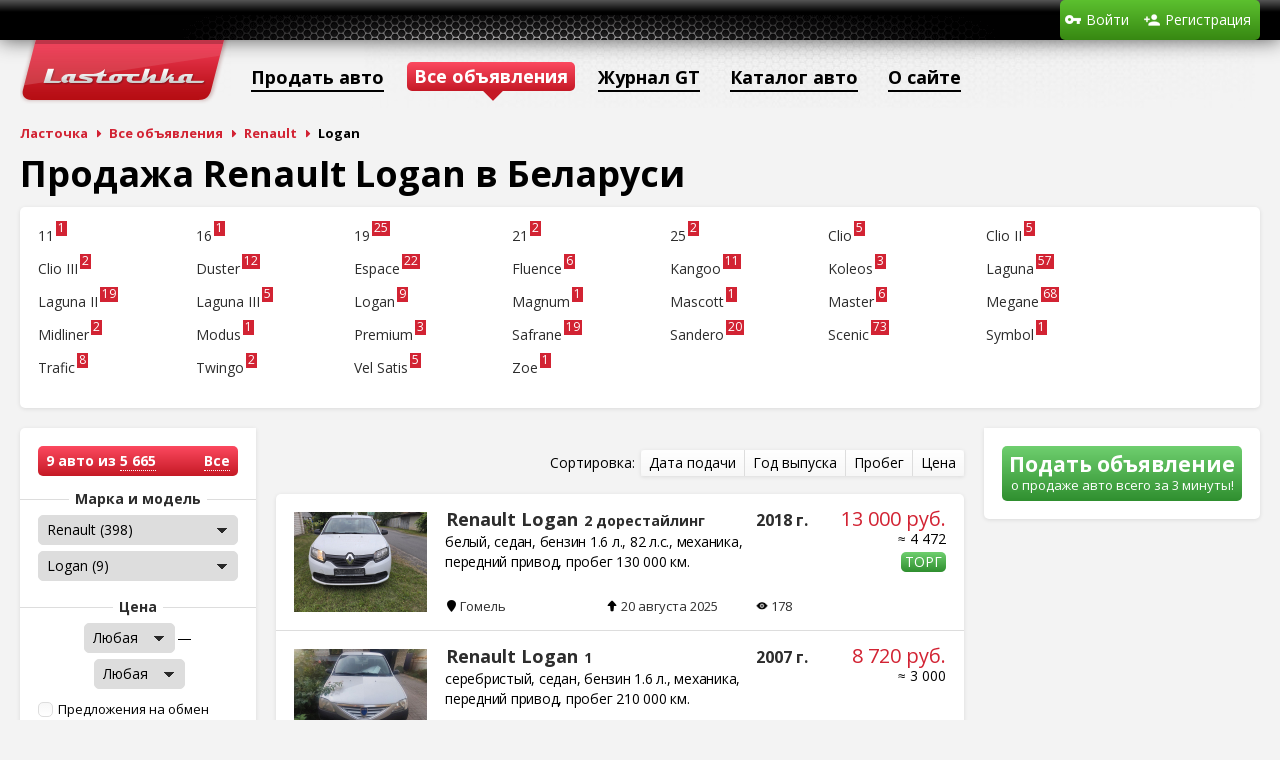

--- FILE ---
content_type: text/html; charset=utf-8
request_url: https://www.lastochka.by/auto/renault/logan
body_size: 8819
content:
<!DOCTYPE html>
<html>
	<head>
		<meta charset="utf-8">
		<link rel="shortcut icon" href="/favicon.ico?1">
		<meta name="yandex-verification" content="f06eb2dc6c63fc9d" />
		<title>Купить Renault Logan в Беларуси. Объявления о продаже Renault Logan — Ласточка.</title>
<meta name="keywords" content="купить Renault Logan, продать Renault Logan, купить авто, продажа автомобилей, в минске, в беларуси, цена, бу, с пробегом, на запчасти" />
<meta name="description" content="Объявления о продаже автомобилей Renault Logan на Ласточке. Продать или купить авто Renault Logan в Беларуси." />
<script type="text/javascript" src="/includes/jquery/jquery.js?1463218493"></script>
<script type="text/javascript" src="/includes/jqueryui/jquery-ui.min.js?1381352400"></script>
<script type="text/javascript" src="/core/js/common.js?1581420291"></script>
<script type="text/javascript" src="/components/auto/js/auto.js?1588017467"></script>
<script type="text/javascript" src="/includes/jqueryui/jquery.buttonsetv.js?1461603575"></script>
<meta property="og:image" content="/templates/_default_/images/og-logo.png?1">
<link href="/templates/_default_/css/auto.css?1734113483" rel="stylesheet" type="text/css" />
<link href="/includes/jqueryui/css/smoothness/jquery-ui.min.css?1381352400" rel="stylesheet" type="text/css" />
<link href="/templates/_default_/css/reset.css?1289661270" rel="stylesheet" type="text/css" />
<link href="/templates/_default_/css/text.css?1462953811" rel="stylesheet" type="text/css" />
<link href="/templates/_default_/css/960.css?1463654212" rel="stylesheet" type="text/css" />
<link href="/templates/_default_/css/styles.css?1698139766" rel="stylesheet" type="text/css" />
<script type="text/javascript" src="/includes/jquery/colorbox/jquery.colorbox.js?1415204374"></script>
<link href="/includes/jquery/colorbox/colorbox.css?1382041914" rel="stylesheet" type="text/css" />
<script type="text/javascript" src="/includes/jquery/colorbox/init_colorbox.js?1462959869"></script>
<script type="text/javascript">var LANG_CBOX_IMAGE = 'Фото'; var LANG_CBOX_FROM = 'из'; var LANG_CBOX_PREVIOUS = 'Предыдущее'; var LANG_CBOX_NEXT = 'Следующее'; var LANG_CBOX_CLOSE = 'Закрыть'; var LANG_CBOX_XHR_ERROR = 'Не удалось загрузить контент.'; var LANG_CBOX_IMG_ERROR = 'Не удалось загрузить фото.'; var LANG_CBOX_SLIDESHOWSTOP = 'Остановить слайдшоу'; var LANG_CBOX_SLIDESHOWSTART = 'Запустить слайдшоу'; var LANG_SEND = 'Отправить'; var LANG_CONTINUE = 'Продолжить'; var LANG_CLOSE = 'Закрыть'; var LANG_SAVE = 'Сохранить'; var LANG_CANCEL = 'Отмена'; var LANG_ATTENTION = 'Внимание'; var LANG_CONFIRM = 'Подтверждение действия'; var LANG_LOADING = 'Загрузка'; var LANG_ERROR = 'Ошибка'; var LANG_ADD = 'Добавить'; var LANG_SELECT_CITY = 'Выберите город'; var LANG_SELECT = 'Выбрать'; </script>
		<script type="text/javascript" src="/core/js/adriver.core.2.js"></script>
				<script data-ad-client="ca-pub-0013796846818178" async src="https://pagead2.googlesyndication.com/pagead/js/adsbygoogle.js"></script>
		<!-- Global site tag (gtag.js) - Google Analytics -->
		<script async src="https://www.googletagmanager.com/gtag/js?id=UA-111600314-2"></script>
		<script>
		  window.dataLayer = window.dataLayer || [];
		  function gtag(){dataLayer.push(arguments);}
		  gtag('js', new Date());

		  gtag('config', 'UA-111600314-2');
		</script>
	</head>
	<body>
		<!-- Yandex.Metrika counter -->
		<script type="text/javascript">
			(function (d, w, c) {
				(w[c] = w[c] || []).push(function() {
					try {
						w.yaCounter28882390 = new Ya.Metrika({
							id:28882390,
							clickmap:true,
							trackLinks:true,
							accurateTrackBounce:true,
							webvisor:true,
							trackHash:true
						});
					} catch(e) { }
				});

				var n = d.getElementsByTagName("script")[0],
					s = d.createElement("script"),
					f = function () { n.parentNode.insertBefore(s, n); };
				s.type = "text/javascript";
				s.async = true;
				s.src = "https://mc.yandex.ru/metrika/watch.js";

				if (w.opera == "[object Opera]") {
					d.addEventListener("DOMContentLoaded", f, false);
				} else { f(); }
			})(document, window, "yandex_metrika_callbacks");
		</script>
		<noscript><div><img src="https://mc.yandex.ru/watch/28882390" style="position:absolute; left:-9999px;" alt="" /></div></noscript>
		<!-- /Yandex.Metrika counter -->

		
		
		<div id="wrapper">
            
            <div id="header">
				<div class="container_12">
										<div class="grid_10">
												<div class="user_menu_module">
        <div class="user_menu_modulebody"><ul id="authmenu" class="menu">
        						                                            <li class="login ">
								                	<a href="/login" target="_self"  title="Войти">
								                <span>
                                    Войти
                </span>
								                	</a>
								            						        </li>                                    <li class="register ">
								                	<a href="/registration" target="_self"  title="Регистрация">
								                <span>
                                    Регистрация
                </span>
								                	</a>
								                        </li>
    </ul>
</div>
</div>
					</div>
				</div>
			</div>
			<div id="page">
								<div class="container_12" id="topmenu">
					<div class="grid_12">
						<div>
	<ul id="mainmenu" class="menu">
            <li >
            <a href="/" id="topmenu_main" ><span>Ласточка</span></a>
        </li>
        													                                            <li class=" ">
																	<span data-href="/auto/new" data-target="_self" onclick="ylink(this)"  title="Продать авто">
								                <span>
                                    Продать авто
                </span>
																	</span>
								            						        </li>                                    <li class=" selected">
								                	<a href="/auto" target="_self" class="selected" title="Все объявления">
								                <span>
                                    Все объявления
                </span>
								                	</a>
								            													        </li>                                    <li class=" ">
																	<span data-href="/gt" data-target="_self" onclick="ylink(this)"  title="Журнал GT">
								                <span>
                                    Журнал GT
                </span>
																	</span>
								            						        </li>                                    <li class=" ">
								                	<a href="/catalog" target="_self"  title="Каталог авто">
								                <span>
                                    Каталог авто
                </span>
								                	</a>
								            													        </li>                                    <li class=" ">
																	<span data-href="/информация" data-target="_self" onclick="ylink(this)"  title="О сайте">
								                <span>
                                    О сайте
                </span>
																	</span>
								                        </li>
    </ul>

</div>
					</div>
				</div>
												<div id="pathway" class="container_12">
					<div class="grid_12"><div class="pathway">
                        <a href="/" class="pathwaylink">Ласточка</a>
                                        <a href="/auto" class="pathwaylink">Все объявления</a>
                                        <a href="/auto/renault" class="pathwaylink">Renault</a>
                                        <span class="pathwaylink">Logan</span>
                    </div>
</div>
				</div>
				<div class="clear"></div>
				<div id="mainbody" class="container_12">
					<div id="main" class="grid_12">
																															<div class="component">
								 
<h1>Продажа Renault Logan в Беларуси</h1>
<div id="auto-wrapper">
	<div id="auto-top" class="island"><div id="auto_models">
						<a href="/auto/renault/11" class="model"><span>11</span><sup>1</sup></a>
					<a href="/auto/renault/16" class="model"><span>16</span><sup>1</sup></a>
					<a href="/auto/renault/19" class="model"><span>19</span><sup>25</sup></a>
					<a href="/auto/renault/21" class="model"><span>21</span><sup>2</sup></a>
					<a href="/auto/renault/25" class="model"><span>25</span><sup>2</sup></a>
					<a href="/auto/renault/clio" class="model"><span>Clio</span><sup>5</sup></a>
					<a href="/auto/renault/clio-ii" class="model"><span>Clio II</span><sup>5</sup></a>
					<a href="/auto/renault/clio-iii" class="model"><span>Clio III</span><sup>2</sup></a>
					<a href="/auto/renault/duster" class="model"><span>Duster</span><sup>12</sup></a>
					<a href="/auto/renault/espace" class="model"><span>Espace</span><sup>22</sup></a>
					<a href="/auto/renault/fluence" class="model"><span>Fluence</span><sup>6</sup></a>
					<a href="/auto/renault/kangoo" class="model"><span>Kangoo</span><sup>11</sup></a>
					<a href="/auto/renault/koleos" class="model"><span>Koleos</span><sup>3</sup></a>
					<a href="/auto/renault/laguna" class="model"><span>Laguna</span><sup>57</sup></a>
					<a href="/auto/renault/laguna-ii" class="model"><span>Laguna II</span><sup>19</sup></a>
					<a href="/auto/renault/laguna-iii" class="model"><span>Laguna III</span><sup>5</sup></a>
					<a href="/auto/renault/logan" class="model"><span>Logan</span><sup>9</sup></a>
					<a href="/auto/renault/magnum" class="model"><span>Magnum</span><sup>1</sup></a>
					<a href="/auto/renault/mascott" class="model"><span>Mascott</span><sup>1</sup></a>
					<a href="/auto/renault/master" class="model"><span>Master</span><sup>6</sup></a>
					<a href="/auto/renault/megane" class="model"><span>Megane</span><sup>68</sup></a>
					<a href="/auto/renault/midliner" class="model"><span>Midliner</span><sup>2</sup></a>
					<a href="/auto/renault/modus" class="model"><span>Modus</span><sup>1</sup></a>
					<a href="/auto/renault/premium" class="model"><span>Premium</span><sup>3</sup></a>
					<a href="/auto/renault/safrane" class="model"><span>Safrane</span><sup>19</sup></a>
					<a href="/auto/renault/sandero" class="model"><span>Sandero</span><sup>20</sup></a>
					<a href="/auto/renault/scenic" class="model"><span>Scenic</span><sup>73</sup></a>
					<a href="/auto/renault/symbol" class="model"><span>Symbol</span><sup>1</sup></a>
					<a href="/auto/renault/trafic" class="model"><span>Trafic</span><sup>8</sup></a>
					<a href="/auto/renault/twingo" class="model"><span>Twingo</span><sup>2</sup></a>
					<a href="/auto/renault/vel-satis" class="model"><span>Vel Satis</span><sup>5</sup></a>
					<a href="/auto/renault/zoe" class="model"><span>Zoe</span><sup>1</sup></a>
			</div>
</div>
	<div id="auto_params" class="island">
		<div id="auto_total">
				<div id="auto-total-left">9 авто из <a href="/auto">5 665</a></div>
	<div id="auto-total-right"><a href="/auto">Все</a></div>

		</div>
		<div>
			<div><span>Марка и модель</span></div>
							<div>
					<select name="mark[]"><option value="">Все марки</option><option value="acura">Acura (3)</option><option value="alfa-romeo">Alfa Romeo (31)</option><option value="audi">Audi (338)</option><option value="bentley">Bentley (1)</option><option value="bmw">BMW (267)</option><option value="buick">Buick (6)</option><option value="cadillac">Cadillac (3)</option><option value="changan">Changan (3)</option><option value="chery">Chery (8)</option><option value="chevrolet">Chevrolet (66)</option><option value="chrysler">Chrysler (54)</option><option value="citroen">Citroen (238)</option><option value="dacia">Dacia (8)</option><option value="daewoo">Daewoo (37)</option><option value="daf">DAF (6)</option><option value="daihatsu">Daihatsu (1)</option><option value="dodge">Dodge (36)</option><option value="faw">FAW (1)</option><option value="fiat">Fiat (148)</option><option value="ford">Ford (403)</option><option value="geely">Geely (10)</option><option value="gmc">GMC (1)</option><option value="great-wall">Great Wall (9)</option><option value="haima">Haima (1)</option><option value="honda">Honda (95)</option><option value="hyundai">Hyundai (160)</option><option value="infiniti">Infiniti (15)</option><option value="isuzu">Isuzu (12)</option><option value="iveco">Iveco (33)</option><option value="jac">JAC (2)</option><option value="jaguar">Jaguar (2)</option><option value="jeep">Jeep (14)</option><option value="kia">Kia (127)</option><option value="lada">LADA (117)</option><option value="lancia">Lancia (12)</option><option value="land-rover">Land Rover (24)</option><option value="lexus">Lexus (30)</option><option value="lifan">Lifan (6)</option><option value="lincoln">Lincoln (9)</option><option value="man">MAN (7)</option><option value="mazda">Mazda (209)</option><option value="mercedes">Mercedes (312)</option><option value="mercury">Mercury (2)</option><option value="mg">MG (1)</option><option value="mini">MINI (5)</option><option value="mitsubishi">Mitsubishi (133)</option><option value="nissan">Nissan (186)</option><option value="opel">Opel (460)</option><option value="peugeot">Peugeot (317)</option><option value="pontiac">Pontiac (5)</option><option value="porsche">Porsche (9)</option><option value="proton">Proton (1)</option><option value="ravon">Ravon (2)</option><option value="renault" selected="selected">Renault (398)</option><option value="rover">Rover (58)</option><option value="saab">SAAB (18)</option><option value="saturn">Saturn (1)</option><option value="scania">Scania (4)</option><option value="seat">SEAT (37)</option><option value="setra">Setra (1)</option><option value="skoda">Skoda (94)</option><option value="smart">Smart (4)</option><option value="ssangyong">SsangYong (17)</option><option value="subaru">Subaru (26)</option><option value="suzuki">Suzuki (31)</option><option value="toyota">Toyota (161)</option><option value="volkswagen">Volkswagen (623)</option><option value="volvo">Volvo (92)</option><option value="zotye">Zotye (2)</option><option value="gaz">ГАЗ (46)</option><option value="zaz">ЗАЗ (3)</option><option value="zil">ЗИЛ (8)</option><option value="izh">ИЖ (1)</option><option value="kamaz">КамАЗ (12)</option><option value="luaz">ЛуАЗ (1)</option><option value="maz">МАЗ (15)</option><option value="moskvich">Москвич (6)</option><option value="ostalnoe">Остальное (2)</option><option value="uaz">УАЗ (16)</option><option value="ural">Урал (1)</option></select>
					<select name="model[]"><option value="">Все модели</option><option value="11">11 (1)</option><option value="16">16 (1)</option><option value="19">19 (25)</option><option value="21">21 (2)</option><option value="25">25 (2)</option><option value="clio">Clio (5)</option><option value="clio-ii">Clio II (5)</option><option value="clio-iii">Clio III (2)</option><option value="duster">Duster (12)</option><option value="espace">Espace (22)</option><option value="fluence">Fluence (6)</option><option value="kangoo">Kangoo (11)</option><option value="koleos">Koleos (3)</option><option value="laguna">Laguna (57)</option><option value="laguna-ii">Laguna II (19)</option><option value="laguna-iii">Laguna III (5)</option><option value="logan" selected="selected">Logan (9)</option><option value="magnum">Magnum (1)</option><option value="mascott">Mascott (1)</option><option value="master">Master (6)</option><option value="megane">Megane (68)</option><option value="midliner">Midliner (2)</option><option value="modus">Modus (1)</option><option value="premium">Premium (3)</option><option value="safrane">Safrane (19)</option><option value="sandero">Sandero (20)</option><option value="scenic">Scenic (73)</option><option value="symbol">Symbol (1)</option><option value="trafic">Trafic (8)</option><option value="twingo">Twingo (2)</option><option value="vel-satis">Vel Satis (5)</option><option value="zoe">Zoe (1)</option></option></select>
				</div>
						<a href="" id="auto_add_mark_model">Выбрать ещё одну марку и модель</a>
		</div>
		<div>
			<div><span>Цена</span></div>
			<select name="cost[]"><option value="">Любая</option><option value="1000">1 000 $</option><option value="2000">2 000 $</option><option value="3000">3 000 $</option><option value="4000">4 000 $</option><option value="5000">5 000 $</option><option value="6000">6 000 $</option><option value="7000">7 000 $</option><option value="8000">8 000 $</option><option value="9000">9 000 $</option><option value="10000">10 000 $</option><option value="12000">12 000 $</option><option value="14000">14 000 $</option><option value="16000">16 000 $</option><option value="18000">18 000 $</option><option value="20000">20 000 $</option><option value="22000">22 000 $</option><option value="24000">24 000 $</option><option value="26000">26 000 $</option><option value="28000">28 000 $</option><option value="30000">30 000 $</option><option value="35000">35 000 $</option><option value="40000">40 000 $</option><option value="45000">45 000 $</option><option value="50000">50 000 $</option><option value="75000">75 000 $</option><option value="100000">100 000 $</option></select>&mdash;<select name="cost[]" id="automarket_cost_max"><option value="">Любая</option><option value="1000">1 000 $</option><option value="2000">2 000 $</option><option value="3000">3 000 $</option><option value="4000">4 000 $</option><option value="5000">5 000 $</option><option value="6000">6 000 $</option><option value="7000">7 000 $</option><option value="8000">8 000 $</option><option value="9000">9 000 $</option><option value="10000">10 000 $</option><option value="12000">12 000 $</option><option value="14000">14 000 $</option><option value="16000">16 000 $</option><option value="18000">18 000 $</option><option value="20000">20 000 $</option><option value="22000">22 000 $</option><option value="24000">24 000 $</option><option value="26000">26 000 $</option><option value="28000">28 000 $</option><option value="30000">30 000 $</option><option value="35000">35 000 $</option><option value="40000">40 000 $</option><option value="45000">45 000 $</option><option value="50000">50 000 $</option><option value="75000">75 000 $</option><option value="100000">100 000 $</option></select>
			            <div id="auto_market">
                <input type="checkbox" id="auto_market_exchange" name="market[]" value="exchange" /><label for="auto_market_exchange">Предложения на обмен<div></div></label>
            </div>
		</div>
		<div>
			<div><span>Год выпуска</div>
			<select name="year[]" id="automarket_year_min"><option value="">Любой</option><option value="2026">2026</option><option value="2025">2025</option><option value="2024">2024</option><option value="2023">2023</option><option value="2022">2022</option><option value="2021">2021</option><option value="2020">2020</option><option value="2019">2019</option><option value="2018">2018</option><option value="2017">2017</option><option value="2016">2016</option><option value="2015">2015</option><option value="2014">2014</option><option value="2013">2013</option><option value="2012">2012</option><option value="2011">2011</option><option value="2010">2010</option><option value="2009">2009</option><option value="2008">2008</option><option value="2007">2007</option><option value="2006">2006</option><option value="2005">2005</option><option value="2004">2004</option><option value="2003">2003</option><option value="2002">2002</option><option value="2001">2001</option><option value="2000">2000</option><option value="1999">1999</option><option value="1998">1998</option><option value="1997">1997</option><option value="1996">1996</option><option value="1995">1995</option><option value="1994">1994</option><option value="1993">1993</option><option value="1992">1992</option><option value="1991">1991</option><option value="1990">1990</option><option value="1989">1989</option><option value="1988">1988</option><option value="1987">1987</option><option value="1986">1986</option><option value="1985">1985</option><option value="1984">1984</option><option value="1983">1983</option><option value="1982">1982</option><option value="1981">1981</option><option value="1980">1980</option><option value="1979">1979</option><option value="1978">1978</option><option value="1977">1977</option><option value="1976">1976</option></select>&mdash;<select name="year[]" id="automarket_year_max"><option value="">Любой</option><option value="2026">2026</option><option value="2025">2025</option><option value="2024">2024</option><option value="2023">2023</option><option value="2022">2022</option><option value="2021">2021</option><option value="2020">2020</option><option value="2019">2019</option><option value="2018">2018</option><option value="2017">2017</option><option value="2016">2016</option><option value="2015">2015</option><option value="2014">2014</option><option value="2013">2013</option><option value="2012">2012</option><option value="2011">2011</option><option value="2010">2010</option><option value="2009">2009</option><option value="2008">2008</option><option value="2007">2007</option><option value="2006">2006</option><option value="2005">2005</option><option value="2004">2004</option><option value="2003">2003</option><option value="2002">2002</option><option value="2001">2001</option><option value="2000">2000</option><option value="1999">1999</option><option value="1998">1998</option><option value="1997">1997</option><option value="1996">1996</option><option value="1995">1995</option><option value="1994">1994</option><option value="1993">1993</option><option value="1992">1992</option><option value="1991">1991</option><option value="1990">1990</option><option value="1989">1989</option><option value="1988">1988</option><option value="1987">1987</option><option value="1986">1986</option><option value="1985">1985</option><option value="1984">1984</option><option value="1983">1983</option><option value="1982">1982</option><option value="1981">1981</option><option value="1980">1980</option><option value="1979">1979</option><option value="1978">1978</option><option value="1977">1977</option><option value="1976">1976</option></select>
		</div>
        <div>
			<div><span>Местонахождение</span></div>
							<div>
					<select class="automarket_country" name="country[]" value=""><option value="">Все страны</option><option value="belarus">Беларусь (9)</option></select>
					<select class="automarket_region" name="region[]" value="" disabled="disabled"><option value="">Все области</option></select>
					<select class="automarket_city" name="city[]" value="" disabled="disabled"><option value="">Все города</option></select>
				</div>
					</div>
        <div>
			<div><span>Тип двигателя</span></div>
			<div id="automarket_engine">
				<input type="checkbox" id="automarket_benzine" name="engine[]" value="benzine" /><label for="automarket_benzine">Бензин<div></div></label>
				<input type="checkbox" id="automarket_diesel" name="engine[]" value="diesel" /><label for="automarket_diesel">Дизель<div></div></label>
				<input type="checkbox" id="automarket_gas_benzine" name="engine[]" value="gas-benzine" /><label for="automarket_gas_benzine">Газ (бензин)<div></div></label>
				<input type="checkbox" id="automarket_hybrid_benzine" name="engine[]" value="hybrid-benzine" /><label for="automarket_hybrid_benzine">Гибрид (бензин)<div></div></label>
				<input type="checkbox" id="automarket_hybrid_diesel" name="engine[]" value="hybrid-diesel" /><label for="automarket_hybrid_diesel">Гибрид (дизель)<div></div></label>
				<input type="checkbox" id="automarket_electric" name="engine[]" value="electric" /><label for="automarket_electric">Электромобиль<div></div></label>
			</div>
		</div>
		<div>
			<div><span>Объём двигателя</span></div>
			<select name="capacity[]" id="automarket_capacity_min"><option value="">Любой</option><option value="1">1 л.</option><option value="1.2">1.2 л.</option><option value="1.4">1.4 л.</option><option value="1.5">1.5 л.</option><option value="1.6">1.6 л.</option><option value="1.7">1.7 л.</option><option value="1.8">1.8 л.</option><option value="1.9">1.9 л.</option><option value="2">2 л.</option><option value="2.2">2.2 л.</option><option value="2.3">2.3 л.</option><option value="2.4">2.4 л.</option><option value="2.5">2.5 л.</option><option value="2.8">2.8 л.</option><option value="3">3 л.</option><option value="3.2">3.2 л.</option><option value="3.5">3.5 л.</option><option value="4">4 л.</option><option value="4.5">4.5 л.</option><option value="5">5 л.</option><option value="6">6 л.</option></select>&mdash;<select name="capacity[]" id="automarket_capacity_max"><option value="">Любой</option><option value="1">1 л.</option><option value="1.2">1.2 л.</option><option value="1.4">1.4 л.</option><option value="1.5">1.5 л.</option><option value="1.6">1.6 л.</option><option value="1.7">1.7 л.</option><option value="1.8">1.8 л.</option><option value="1.9">1.9 л.</option><option value="2">2 л.</option><option value="2.2">2.2 л.</option><option value="2.3">2.3 л.</option><option value="2.4">2.4 л.</option><option value="2.5">2.5 л.</option><option value="2.8">2.8 л.</option><option value="3">3 л.</option><option value="3.2">3.2 л.</option><option value="3.5">3.5 л.</option><option value="4">4 л.</option><option value="4.5">4.5 л.</option><option value="5">5 л.</option><option value="6">6 л.</option></select>
		</div>
		<div>
			<div><span>Коробка передач</span></div>
			<div id="automarket_gearbox">
				<input type="checkbox" id="automarket_manual" name="gearbox[]" value="manual" /><label for="automarket_manual">Механическая<div></div></label>
				<input type="checkbox" id="automarket_automatic" name="gearbox[]" value="automatic" /><label for="automarket_automatic">Автоматическая<div></div></label>
			</div>
		</div>
		<div>
			<div><span>Привод</span></div>
			<div id="automarket_drive">
				<input type="checkbox" id="automarket_front_wheel" name="drive[]" value="front-wheel" /><label for="automarket_front_wheel">Передний<div></div></label>
				<input type="checkbox" id="automarket_rear" name="drive[]" value="rear" /><label for="automarket_rear">Задний<div></div></label>
				<input type="checkbox" id="automarket_four_wheel" name="drive[]" value="four-wheel" /><label for="automarket_four_wheel">Полный<div></div></label>
			</div>
		</div>
		<div>
			<div><span>Тип кузова</span></div>
			<div id="automarket_coachwork">
				<input type="checkbox" id="automarket_sedan" name="coachwork[]" value="sedan" /><label for="automarket_sedan">Седан<div></div></label>
				<input type="checkbox" id="automarket_station_wagon" name="coachwork[]" value="station-wagon" /><label for="automarket_station_wagon">Универсал<div></div></label>
				<input type="checkbox" id="automarket_hatchback" name="coachwork[]" value="hatchback" /><label for="automarket_hatchback">Хэтчбэк<div></div></label>
				<input type="checkbox" id="automarket_minivan" name="coachwork[]" value="minivan" /><label for="automarket_minivan">Минивэн<div></div></label>
				<input type="checkbox" id="automarket_off_road_vehicle" name="coachwork[]" value="off-road-vehicle" /><label for="automarket_off_road_vehicle">Внедорожник<div></div></label>
				<input type="checkbox" id="automarket_coupe" name="coachwork[]" value="coupe" /><label for="automarket_coupe">Купе<div></div></label>
				<input type="checkbox" id="automarket_convertible" name="coachwork[]" value="convertible" /><label for="automarket_convertible">Кабриолет<div></div></label>
				<input type="checkbox" id="automarket_pick_up" name="coachwork[]" value="pick-up" /><label for="automarket_pick_up">Пикап<div></div></label>
				<input type="checkbox" id="automarket_minibus" name="coachwork[]" value="minibus" /><label for="automarket_minibus">Микроавтобус<div></div></label>
				<input type="checkbox" id="automarket_van" name="coachwork[]" value="van" /><label for="automarket_van">Грузовик (фургон)<div></div></label>
				<input type="checkbox" id="automarket_bus" name="coachwork[]" value="bus" /><label for="automarket_bus">Автобус<div></div></label>
			</div>
		</div>
		<div>
			<div><span>Состояние</span></div>
			<div id="automarket_status">
				<input type="checkbox" id="automarket_owned" name="status[]" value="owned" /><label for="automarket_owned">С пробегом<div></div></label>
				<input type="checkbox" id="automarket_new" name="status[]" value="new" /><label for="automarket_new">Новый<div></div></label>
				<input type="checkbox" id="automarket_accident" name="status[]" value="accident" /><label for="automarket_accident">Аварийный<div></div></label>
				<input type="checkbox" id="automarket_parts" name="status[]" value="parts" /><label for="automarket_parts">На запчасти<div></div></label>
			</div>
		</div>
		<div>
			<div><span>Пробег</span></div>
			<select name="mileage" id="automarket_mileage"><option value="">Любой</option><option value="5000">до 5 000 км.</option><option value="10000">до 10 000 км.</option><option value="15000">до 15 000 км.</option><option value="20000">до 20 000 км.</option><option value="30000">до 30 000 км.</option><option value="40000">до 40 000 км.</option><option value="50000">до 50 000 км.</option><option value="75000">до 75 000 км.</option><option value="100000">до 100 000 км.</option><option value="150000">до 150 000 км.</option><option value="200000">до 200 000 км.</option><option value="250000">до 250 000 км.</option><option value="300000">до 300 000 км.</option></select>
		</div>
		<div>
			<div><span>Цвет</span></div>
			<select name="color[]" value="" class="automarket_color"><option value="">Любой</option><option value="black">Чёрный</option><option value="silver">Серебристый</option><option value="red">Красный</option><option value="white">Белый</option><option value="gray">Серый</option><option value="blue">Синий</option><option value="green">Зелёный</option><option value="yellow">Жёлтый</option><option value="brown">Коричневый</option><option value="violet">Фиолетовый</option><option value="orange">Оранжевый</option><option value="other">Другой</option></select>
			<a href="" id="automarket_add_color">Выбрать ещё один цвет</a>
		</div>
		<div>
			<div><span>Опции</span></div>
			<div id="automarket_options">
				<input type="checkbox" id="automarket_conditioner" name="options[]" value="conditioner" /><label for="automarket_conditioner">Кондиционер<div></div></label>
				<input type="checkbox" id="automarket_xenon" name="options[]" value="xenon" /><label for="automarket_xenon">Ксенон<div></div></label>
				<input type="checkbox" id="automarket_parktronic" name="options[]" value="parktronic" /><label for="automarket_parktronic">Парктроник<div></div></label>
				<input type="checkbox" id="automarket_leather_interior" name="options[]" value="leather-interior" /><label for="automarket_leather_interior">Кожаный салон<div></div></label>
				<input type="checkbox" id="automarket_heated_seats" name="options[]" value="heated-seats" /><label for="automarket_heated_seats">Подогрев сидений<div></div></label>
				<input type="checkbox" id="automarket_navigation" name="options[]" value="navigation" /><label for="automarket_navigation">Навигация<div></div></label>
				<input type="checkbox" id="automarket_speakerphone" name="options[]" value="speakerphone" /><label for="automarket_speakerphone">Громкая связь<div></div></label>
				<input type="checkbox" id="automarket_stabilization" name="options[]" value="stabilization" /><label for="automarket_stabilization">Стабилизация<div></div></label>
				<input type="checkbox" id="automarket_alloy_wheels" name="options[]" value="alloy-wheels" /><label for="automarket_alloy_wheels">Литые диски<div></div></label>
			</div>
		</div>
		<div>
			<div><span>Таможня</span></div>
			<div id="automarket_other">
				<input type="checkbox" id="automarket_customs_cleared" name="other[]" value="customs-cleared" /><label for="automarket_customs_cleared">Растаможен<div></div></label>
				<input type="checkbox" id="automarket_passage_russia" name="other[]" value="passage-russia" /><label for="automarket_passage_russia">Проходит на РФ и КЗ<div></div></label>
			</div>
		</div>
        <div>
            <div><span>Продавец</span></div>
            <div id="automarket_type">
                <input type="checkbox" id="automarket_private_person" name="type[]" value="private-person" /><label for="automarket_private_person">Частное лицо<div></div></label>
                <input type="checkbox" id="automarket_autohouse" name="type[]" value="autohouse" /><label for="automarket_autohouse">Автохаус<div></div></label>
                <input type="checkbox" id="automarket_authorized_dealer" name="type[]" value="authorized-dealer" /><label for="automarket_authorized_dealer">Официальный дилер<div></div></label>
            </div>
        </div>
			</div>
	<div id="auto_sidebar" class="island">
		<span data-href="/auto/new" class="auto_button new" style="margin-bottom: 0;" onclick="ylink(this)">
			<div>Подать объявление</div>
			<div>о продаже авто всего за 3 минуты!</div>
		</span>
							</div>
	<div id="automarket_content">
		<div id="auto-content-top-wrap">
					</div>
		<div id="automarket_list">
			<div id="auto-sort-wrap">
				<div id="auto-sort-wrap-text">Сортировка:</div>
				<div id="automarket_sort">
					<input type="radio" id="automarket_by_added" name="sort" value="added" /><label for="automarket_by_added">Дата подачи</label>
					<input type="radio" id="automarket_by_year" name="sort" value="year" /><label for="automarket_by_year">Год выпуска</label>
					<input type="radio" id="automarket_by_mileage" name="sort" value="mileage" /><label for="automarket_by_mileage">Пробег</label>
					<input type="radio" id="automarket_by_cost" name="sort" value="cost" /><label for="automarket_by_cost">Цена</label>
				</div>
			</div>
			<div id="automarket_cars" class="island">
				<div class="view-car">
	<div><img src="/components/auto/photos/11139/a73b07ae04362dd6093660adf79a9cf6_0_small.jpg" width="133" height="100" alt="Renault Logan" /></div>
	<div>
		<div>
			<a href="/auto/renault/logan/48947" target="_blank"><div><span class="mark-model" title="Renault Logan"><span>Renault Logan</span><span class="modification">2 дорестайлинг</span></div></a>
			<div>2018 г.</div>
		</div>
		<div>
																																																																																																																			<span>Белый</span>, <span>Седан</span>, <span>Бензин 1.6 л.</span>, <span>82 л.с.</span>, <span>механика</span>, <span>передний привод</span>, <span>Пробег 130 000 км.</span>
		</div>
		<div class="view-car-location">Гомель</div>
		<div class="view-car-date view-car-date-upped">20 августа 2025</div>
		<div class="view-car-views">178</div>
		<div><a href="/login" class="auto-favourite">В закладки</a>
</div>
	</div>
	<div>
		<div>13 000 руб.</div>
		<div>≈ 4 472</div>		<div class="auto-bargain" title="Торг уместен">Торг</div>	</div>
</div>
<div class="view-car">
	<div><img src="/components/auto/photos/6431/87f607880271d6c8f347e4de0fc2add4_0_small.jpg" width="133" height="100" alt="Renault Logan" /></div>
	<div>
		<div>
			<a href="/auto/renault/logan/47212" target="_blank"><div><span class="mark-model" title="Renault Logan"><span>Renault Logan</span><span class="modification">1</span></div></a>
			<div>2007 г.</div>
		</div>
		<div>
																																																																																																																			<span>Серебристый</span>, <span>Седан</span>, <span>Бензин 1.6 л.</span>, <span>механика</span>, <span>передний привод</span>, <span>Пробег 210 000 км.</span>
		</div>
		<div class="view-car-location">Минск</div>
		<div class="view-car-date view-car-date-hidden"></div>
		<div class="view-car-views">779</div>
		<div><a href="/login" class="auto-favourite">В закладки</a>
</div>
	</div>
	<div>
		<div>8 720 руб.</div>
		<div>≈ 3 000</div>			</div>
</div>
<div class="view-car">
	<div><img src="/components/auto/photos/1076/29cfba40c77f51725a130f0f40b5ce0e_0_small.jpg" width="133" height="100" alt="Renault Logan" /></div>
	<div>
		<div>
			<a href="/auto/renault/logan/45619" target="_blank"><div><span class="mark-model" title="Renault Logan"><span>Renault Logan</span></div></a>
			<div>2017 г.</div>
		</div>
		<div>
																																																																																																																												<span>Серебристый</span>, <span>Седан</span>, <span>Бензин 1.6 л.</span>, <span>82 л.с.</span>, <span>механика</span>, <span>передний привод</span>, <span>Пробег 27 000 км.</span>, <span>Кондиционер</span>
		</div>
		<div class="view-car-location">Минск</div>
		<div class="view-car-date view-car-date-hidden"></div>
		<div class="view-car-views">926</div>
		<div><a href="/login" class="auto-favourite">В закладки</a>
</div>
	</div>
	<div>
		<div>25 289 руб.</div>
		<div>≈ 8 700</div>			</div>
</div>
<div class="view-car">
	<div><img src="/components/auto/photos/7261/0bf21c7d260e347f9e91c25a98160442_6_small.jpg" width="133" height="100" alt="Renault Logan" /></div>
	<div>
		<div>
			<a href="/auto/renault/logan/43305" target="_blank"><div><span class="mark-model" title="Renault Logan"><span>Renault Logan</span><span class="modification">II</span></div></a>
			<div>2019 г.</div>
		</div>
		<div>
																																																																																																																			<span>Белый</span>, <span>Седан</span>, <span>Бензин 1.6 л.</span>, <span>механика</span>, <span>передний привод</span>, <span>Пробег 92 000 км.</span>
		</div>
		<div class="view-car-location">Витебск</div>
		<div class="view-car-date view-car-date-hidden"></div>
		<div class="view-car-views">1200</div>
		<div><a href="/login" class="auto-favourite">В закладки</a>
</div>
	</div>
	<div>
		<div>18 313 руб.</div>
		<div>≈ 6 300</div>		<div class="auto-bargain" title="Торг уместен">Торг</div>	</div>
</div>
<div class="view-car">
	<div><img src="/components/auto/photos/9975/30c18a2766ccbd2d71d076e0884f36d3_6_small.jpg" width="133" height="100" alt="Renault Logan" /></div>
	<div>
		<div>
			<a href="/auto/renault/logan/42539" target="_blank"><div><span class="mark-model" title="Renault Logan"><span>Renault Logan</span><span class="modification">II (рейсталинг)</span></div></a>
			<div>2019 г.</div>
		</div>
		<div>
																																																																																																																																					<span>Красный</span>, <span>Седан</span>, <span>Бензин 1.6 л.</span>, <span>82 л.с.</span>, <span>механика</span>, <span>передний привод</span>, <span>Пробег 32 000 км.</span>, <span>Кондиционер</span>, <span>Литые диски</span>
		</div>
		<div class="view-car-location">Витебск</div>
		<div class="view-car-date view-car-date-hidden"></div>
		<div class="view-car-views">990</div>
		<div><a href="/login" class="auto-favourite">В закладки</a>
</div>
	</div>
	<div>
		<div>29 068 руб.</div>
		<div>≈ 10 000</div>		<div class="auto-exchange" title="Обмен возможен">Обмен</div>	</div>
</div>
<div class="view-car">
	<div><img src="/components/auto/photos/10248/e30b9cf9da296549303715af6230a539_0_small.jpg" width="133" height="100" alt="Renault Logan" /></div>
	<div>
		<div>
			<a href="/auto/renault/logan/41871" target="_blank"><div><span class="mark-model" title="Renault Logan"><span>Renault Logan</span></div></a>
			<div>2019 г.</div>
		</div>
		<div>
																																																																																																																												<span>Коричневый</span>, <span>Седан</span>, <span>Газ (бензин) 1.6 л.</span>, <span>82 л.с.</span>, <span>механика</span>, <span>передний привод</span>, <span>Пробег 30 000 км.</span>, <span>Кондиционер</span>
		</div>
		<div class="view-car-location">Минск</div>
		<div class="view-car-date view-car-date-hidden"></div>
		<div class="view-car-views">1203</div>
		<div><a href="/login" class="auto-favourite">В закладки</a>
</div>
	</div>
	<div>
		<div>21 000 руб.</div>
		<div>≈ 7 224</div>		<div class="auto-bargain" title="Торг уместен">Торг</div>	</div>
</div>
<div class="view-car">
	<div><img src="/components/auto/photos/889/59ddf60f6efb7a194b24a392215fb222_0_small.jpg" width="133" height="100" alt="Renault Logan" /></div>
	<div>
		<div>
			<a href="/auto/renault/logan/39786" target="_blank"><div><span class="mark-model" title="Renault Logan"><span>Renault Logan</span><span class="modification">mpi</span></div></a>
			<div>2015 г.</div>
		</div>
		<div>
																																																																																																																			<span>Синий</span>, <span>Седан</span>, <span>Бензин 1.4 л.</span>, <span>механика</span>, <span>передний привод</span>, <span>Пробег 322 000 км.</span>
		</div>
		<div class="view-car-location">Минск</div>
		<div class="view-car-date view-car-date-hidden"></div>
		<div class="view-car-views">1324</div>
		<div><a href="/login" class="auto-favourite">В закладки</a>
</div>
	</div>
	<div>
		<div>11 337 руб.</div>
		<div>≈ 3 900</div>		<div class="auto-bargain" title="Торг уместен">Торг</div>	</div>
</div>
<div class="view-car">
	<div><img src="/components/auto/photos/4148/6b6229e2ab44b1a4daea281b70339052_6_small.jpg" width="133" height="100" alt="Renault Logan" /></div>
	<div>
		<div>
			<a href="/auto/renault/logan/35841" target="_blank"><div><span class="mark-model" title="Renault Logan"><span>Renault Logan</span><span class="modification">16v</span></div></a>
			<div>2011 г.</div>
		</div>
		<div>
																																																																																																																																					<span>Седан</span>, <span>Бензин 1.6 л.</span>, <span>104 л.с.</span>, <span>механика</span>, <span>передний привод</span>, <span>Пробег 82 000 км.</span>, <span>Кондиционер</span>, <span>Литые диски</span>
		</div>
		<div class="view-car-location">Минск</div>
		<div class="view-car-date view-car-date-hidden"></div>
		<div class="view-car-views">1374</div>
		<div><a href="/login" class="auto-favourite">В закладки</a>
</div>
	</div>
	<div>
		<div>16 714 руб.</div>
		<div>≈ 5 750</div>		<div class="auto-bargain" title="Торг уместен">Торг</div>	</div>
</div>
<div class="view-car">
	<div class="no_photo"><img src="/components/auto/images2/icon-no-photo.png" width="133" height="100" alt="Renault Logan" /></div>
	<div>
		<div>
			<a href="/auto/renault/logan/35126" target="_blank"><div><span class="mark-model" title="Renault Logan"><span>Renault Logan</span><span class="modification">privillege</span></div></a>
			<div>2018 г.</div>
		</div>
		<div>
																																																																																																																												<span>Седан</span>, <span>Бензин 1.6 л.</span>, <span>82 л.с.</span>, <span>механика</span>, <span>передний привод</span>, <span>Пробег 27 500 км.</span>, <span>Кондиционер</span>
		</div>
		<div class="view-car-location">Минск</div>
		<div class="view-car-date view-car-date-hidden"></div>
		<div class="view-car-views">1176</div>
		<div><a href="/login" class="auto-favourite">В закладки</a>
</div>
	</div>
	<div>
		<div>22 000 руб.</div>
		<div>≈ 7 568</div>			</div>
</div>

			</div>
            <div style="margin-bottom: 20px">
                <div class="auto_paginator">
	<div class="auto_page">1</div></div>
            </div>
					</div>
	</div>
</div>
							</div>
																	</div>
									</div>
			</div>
		</div>
		<div id="footer">
			<div class="container_12">
				<div class="grid_8">
					<div id="copyright">Автомобильный портал «Ласточка» &copy; 2026</div>
					<div id="support">Техническая поддержка: <span data-href="mailto:info@lastochka.by" onclick="ylink(this)">info@lastochka.by</span> &bull; Рекламный отдел: <span data-href="mailto:reklama@lastochka.by" onclick="ylink(this)">reklama@lastochka.by</span></div>
				</div>
				<div class="grid_4 foot_right">
				</div>
			</div>
		</div>
		<script type="text/javascript">
			$(function(){
				$('#sess_messages').hide().fadeIn();
				$('#topmenu .menu li, #usermenu li').hover(
					function() {
						$(this).find('ul:first').fadeIn('fast');
						$(this).find('a:first').addClass("hover");
					},
					function() {
						$(this).find('ul:first').hide();
						$(this).find('a:first').removeClass("hover");
					}
				);
			});
		</script>
			</body>
</html>


--- FILE ---
content_type: text/html; charset=utf-8
request_url: https://www.google.com/recaptcha/api2/aframe
body_size: 269
content:
<!DOCTYPE HTML><html><head><meta http-equiv="content-type" content="text/html; charset=UTF-8"></head><body><script nonce="LA62pcFVxRGhAq9vJQAhzA">/** Anti-fraud and anti-abuse applications only. See google.com/recaptcha */ try{var clients={'sodar':'https://pagead2.googlesyndication.com/pagead/sodar?'};window.addEventListener("message",function(a){try{if(a.source===window.parent){var b=JSON.parse(a.data);var c=clients[b['id']];if(c){var d=document.createElement('img');d.src=c+b['params']+'&rc='+(localStorage.getItem("rc::a")?sessionStorage.getItem("rc::b"):"");window.document.body.appendChild(d);sessionStorage.setItem("rc::e",parseInt(sessionStorage.getItem("rc::e")||0)+1);localStorage.setItem("rc::h",'1768750364154');}}}catch(b){}});window.parent.postMessage("_grecaptcha_ready", "*");}catch(b){}</script></body></html>

--- FILE ---
content_type: text/css
request_url: https://www.lastochka.by/templates/_default_/css/text.css?1462953811
body_size: 247
content:
@import url(https://fonts.googleapis.com/css?family=Open+Sans:400,600,700&subset=latin,cyrillic);
body,select{font:14px/1.5 'Open Sans',sans-serif}a:focus{}hr{border:0 #ccc solid;border-top-width:1px;clear:both;height:0}h1{margin-top:-7px;padding-bottom:13px;font-size:36px;line-height:40px}h2{font-size:23px}h3{font-size:21px}h4{font-size:19px}h5{font-size:17px}h6{font-size:15px}ol{list-style:decimal}ul{list-style:disc}li{margin-left:30px}p,dl,hr,h1,h2,h3,h4,h5,h6,ol,ul,pre,table,address,fieldset{margin-bottom:0px}
